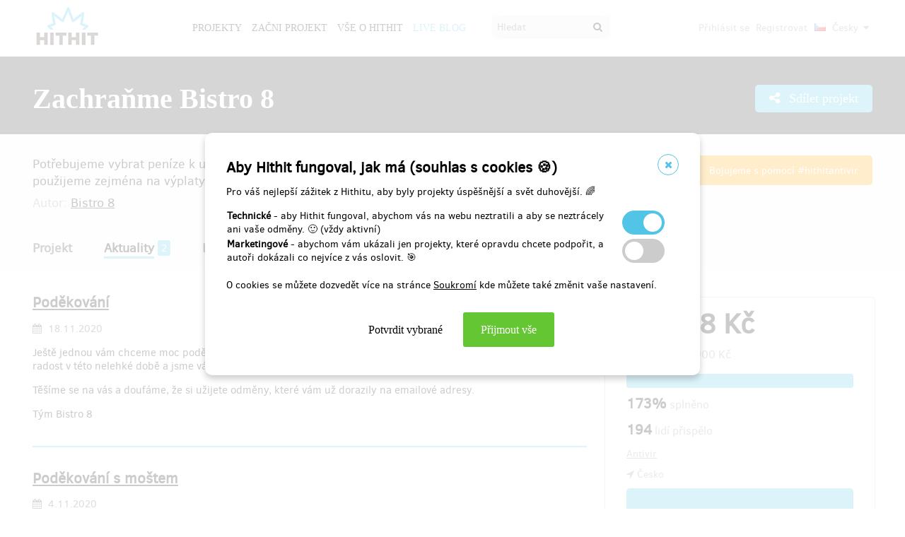

--- FILE ---
content_type: text/html;charset=UTF-8
request_url: https://www.hithit.com/cs/project/8720/zachranme-bistro-8/news
body_size: 27656
content:



	<!DOCTYPE html>
<!--[if IE 9]><html class="ie9" lang="cs"><![endif]-->
<!--[if (gt IE 9)|!(IE)]><!-->
<html lang="cs">
<!--<![endif]-->


			<head>
		<title>Hithit - Zachraňme Bistro 8</title>
		<meta charset="utf-8">
		<meta name="viewport" content="initial-scale=1.0,minimum-scale=1.0,maximum-scale=1.0,user-scalable=no">
		<meta name="application-version" content="1.0.79" />
		<link rel="shortcut icon" type="image/x-icon" href="https://d2fc819w98cyv2.cloudfront.net/gui/images/favicon.ico">		
		
		<meta name="baseUrl" content="https://www.hithit.com" />
		<meta name="cssRoot" content="https://d2fc819w98cyv2.cloudfront.net/gui/css" />
		<meta name="jsRoot" content="https://d2fc819w98cyv2.cloudfront.net/gui/js" />
		<meta name="imgRoot" content="https://d2fc819w98cyv2.cloudfront.net/gui/images" />
		
		<meta name="dateFormat" content="dd.MM.yyyy" />
		<meta name="timeFormat" content="HH:mm" />
		<meta name="dateTimeFormat" content="dd.MM.yyyy HH:mm" />

			
	
	
		<link href="https://d2fc819w98cyv2.cloudfront.net/gui/css/minified.1.0.79.css" media="screen, projection" rel="stylesheet" type="text/css" />
	


<!--[if lte IE 9]>
	<link href="https://d2fc819w98cyv2.cloudfront.net/gui/css/msie9.css" media="screen, projection" rel="stylesheet" type="text/css" />
<![endif]-->


			<meta name="language" content="cs" />
			<meta name="pageUrl" content="/cs/project/8720/zachranme-bistro-8/news" />
			<meta name="decimalSeparator" content="," />
			<meta name="thousandsSeparator" content="" />
			
			
			<script type="text/javascript" src ="//widget.instabot.io/jsapi/rokoInstabot.js" crossorigin>
			    apiKey: "PZ9jtkU3pynQ0cFUBFTIQrK92xJUKxlru3wGLl6TxFU="
			</script>
			
			<meta property="fb:app_id" content="478773792167942" />
			<meta name="facebook-domain-verification" content="rtg1o0k4gomdwxdc1zqk4bn37xa73b" />
			<meta property="packeta:api_key" content="de7dda0184b97c16" />
			
			

	
	
		<meta property="og:title" content="Hithit - Zachraňme Bistro 8">
	

<meta property="og:url" content="https://www.hithit.com/cs/project/8720/zachranme-bistro-8/news">
<meta property="og:site_name" content="Hithit">
<meta property="og:type" content="website">
<meta name="twitter:card" content="summary">

	<meta property="og:description" content="Potřebujeme vybrat peníze k udržení provozu Bistra 8 v těžké době coronavirové krize. Peníze použijeme zejména na výplaty a nutné výdaje na provoz.">
	
		<meta property="og:image" content="https://d2fc819w98cyv2.cloudfront.net/projects/project_8720/project/project_image_1603462963631_600x400" >
		<meta name="twitter:image:src" content="https://d2fc819w98cyv2.cloudfront.net/projects/project_8720/project/project_image_1603462963631_600x400" >
	

<meta property="og:image" content="https://d2fc819w98cyv2.cloudfront.net/gui/images/new/logo-square.png">
			


<!-- Google Analytics enabled for environment 'live' with tracking code 'UA-36295576-5'. -->

<!-- Global site tag (gtag.js) - Google Analytics -->
<script	async src="https://www.googletagmanager.com/gtag/js?id=UA-36295576-5"></script>
<script>
	window.dataLayer = window.dataLayer || [];
	function gtag(){window.dataLayer.push(arguments);}
	gtag('js', new Date());
	gtag('consent', 'default', {'functionality_storage': 'granted',
								'security_storage': 'granted',
								'ad_storage': 'denied', 
								'ad_user_data': 'denied',
								'ad_personalization': 'denied',
								'analytics_storage': 'denied',
								'personalization_storage': 'denied',
								'wait_for_update': 500});
	gtag('config', 'UA-36295576-5');
</script>
			


<!-- Google Tag Manager -->
<script>
	(function(w, d, s, l, i) {
		w[l] = w[l] || [];
		w[l].push({
			'gtm.start' : new Date().getTime(),
			event : 'gtm.js'
		});
		var f = d.getElementsByTagName(s)[0], j = d.createElement(s), dl = l != 'dataLayer' ? '&l='
				+ l
				: '';
		j.async = true;
		j.src = 'https://www.googletagmanager.com/gtm.js?id=' + i + dl;
		f.parentNode.insertBefore(j, f);
		
	})(window, document, 'script', 'dataLayer', 'GTM-NVVVGRH');
</script>
<!-- End Google Tag Manager -->
			<div class="cookie-dialog">
	<div class="cookie-in">
		<div class="cookie-box">
			<a href="#" class="cookie-close" title="Zavřít okno"><span class="fa fa-close"></span></a>
			<h2>Aby Hithit fungoval, jak má (souhlas s cookies &#x1F36A;)</h2>
			<p>Pro váš nejlepší zážitek z Hithitu, aby byly projekty úspěšnější a svět duhovější. &#x1F308;</p>
			
			<table>
				<tr>
					<td><b>Technické</b> - aby Hithit fungoval, abychom vás na webu neztratili a aby se neztrácely ani vaše odměny. &#x1F642; (vždy aktivní)</th>
					<td>
						<label class="switch">
						  <input type="checkbox" name="technicalCookiesConsent" id="technicalCookiesConsent_input" disabled="disabled" checked="checked">
						  <span class="checkboxSlider round"></span>
						</label>
					</td>
				</tr>
				<tr>
					<td><b>Marketingové</b> - abychom vám ukázali jen projekty, které opravdu chcete podpořit, a autoři dokázali co nejvíce z vás oslovit. &#x1F3AF;</td>
					<td>
						<label class="switch">
						  <input type="checkbox" name="marketingCookiesConsent" id="marketingCookiesConsent_input">
						  <span class="checkboxSlider round"></span>
						</label>
					</td>
				</tr>
			</table>
			
			<br><div>
				O cookies se můžete dozvedět více na stránce <a href="https://www.hithit.com/cs/article/privacyPolicy#cookies">Soukromí</a> kde můžete také změnit vaše nastavení.
			</div><br>
			
			<div id="cookie-dialog_buttonbar" class="awf-buttonBar " >
				<span id="application_coookieNotice_save" class="awf-button awf-submitButton">
					<input type="submit" name="" value="Potvrdit vybrané" id="application_coookieNotice_save_button" class="pg-content-button gray" title="">
				</span>
				
				
				<span id="application_coookieNotice_acceptAll" class=" awf-button awf-submitButton" >
	<input type="submit" name="" value="Přijmout v&scaron;e" id="application_coookieNotice_acceptAll_button" class="pg-content-button green" title="" />
</span>
					</div>
			
		</div>
	</div>
</div>
<div class="cookie-overlay"></div>
			
			</head>

		
	<body id="page_cs__project__8720__zachranme-bistro-8__news" class="section_default environment_live lang_cs section_project jsDisabled" >

			<div class="staticWrapper ">
				
				<script src="https://d2fc819w98cyv2.cloudfront.net/gui/js/loader.js"></script>
				
				
					
					
						
					
				
				
				


<!-- Google Tag Manager (noscript) -->
<noscript>
	<iframe src="https://www.googletagmanager.com/ns.html?GTM-NVVVGRH"
		height="0" width="0" style="display: none; visibility: hidden"></iframe>
</noscript>
<!-- End Google Tag Manager (noscript) -->
			
				<div class="share">
	<div class="share-in">
		<div class="share-box">
			<a href="#" class="share-close" title="Zavřít okno"><span class="fa fa-close"></span></a>
			<h2>Sdílet projekt "<span class="projectTeaserName"></span>"</h2>
			<ul>
				<li>					
					<a href="#" class="facebook_share">		
						<span class="fa fa-facebook-square"></span>						
						Sdílej na Facebooku		
					</a>
				</li>				
				<li>				
					<a href="#" class="twitter_share">
						<span class="fab fab-twitter-square"></span>
						Sdílej na Twitteru
					</a>
				</li>			
				<li>
					<a href="#" class="share-toggle">
						<span class="fa fa-code"></span>
						Vložit do stránky
					</a>
				</li>
			</ul>
			<div class="share-box-embed"></div>
		</div>
	</div>
</div>
<div class="share-overlay"></div>
	
				<div class="pg">
					<div class="pg-menu">
						<div class="wrap">
							


<div class="pg-menu-logo">
	
	<a id="url" class=" awf-link awf-linkImage awf-active" href="https://www.hithit.com/cs/home" title="Hithit" >
	<img src="https://d2fc819w98cyv2.cloudfront.net/gui/images/logo.png" alt="" />
</a>
</div>

<div class="pg-menu-language pg-hover-menu">
	<ul>
		<li>
			
			<a href="#">
				<img src="https://d2fc819w98cyv2.cloudfront.net/gui/images/icons/countryFlags/cz.png" class="countryFlag currentCountryFlag" alt="CZ" width="16" height="11" /> 
				Česky 
				<span class="fa fa-caret-down hidden-sm"></span>
			</a>
			<ul>
				
					<li>
						<a href="/cs/language/select?lang=cs&url=/cs/project/8720/zachranme-bistro-8/news">
							<img src="https://d2fc819w98cyv2.cloudfront.net/gui/images/icons/countryFlags/cz.png" class="countryFlag" alt="CZ" width="16" height="11" /> 
							Česky
						</a>
					</li>
				
					<li>
						<a href="/en/language/select?lang=en&url=/cs/project/8720/zachranme-bistro-8/news">
							<img src="https://d2fc819w98cyv2.cloudfront.net/gui/images/icons/countryFlags/us.png" class="countryFlag" alt="US" width="16" height="11" /> 
							English
						</a>
					</li>
				
					<li>
						<a href="/sk/language/select?lang=sk&url=/cs/project/8720/zachranme-bistro-8/news">
							<img src="https://d2fc819w98cyv2.cloudfront.net/gui/images/icons/countryFlags/sk.png" class="countryFlag" alt="SK" width="16" height="11" /> 
							Slovensky
						</a>
					</li>
				
			</ul>
		</li>
	</ul>
</div>

<div class="pg-menu-user pg-hover-menu">
	<ul>
		<li>
			<a href="#"><span class="fa fa-user"></span></a>
			<ul>
				
					
					
						<li><a id="common_action_login" class=" awf-link awf-active" href="https://www.hithit.com/cs/login?spring-security-redirect=/cs/project/8720/zachranme-bistro-8/news" title="" >Přihl&aacute;sit se</a></li>
						<li><a id="common_action_register" class=" awf-link awf-active" href="https://www.hithit.com/cs/register" title="" >Registrovat</a></li>
					
				
			</ul>
		</li>
	</ul>
</div>

<div class="pg-menu-menu">
	<a href="#" class="pg-menu-menu-expand"><span class="fa fa-align-justify"></span></a>
	<ul>
		
			
			
				<li><a id="menu_main_projects" class=" awf-link awf-active" href="https://www.hithit.com/cs/search" title="" >Projekty</a></li>
				<li><a id="menu_main_createProject" class=" awf-link awf-active" href="https://www.hithit.com/cs/projectproposal/create" title="" >Začni projekt</a></li>
			
		
		
		<li>
			<a id="menu_main_aboutHithit" class=" awf-link awf-active" href="https://www.hithit.com/cs/article/whatIsHithit" title="" >V&scaron;e o Hithit</a>
		</li>
		
		<li>
			<a href="https://live.hithit.com" target="_blank" class="invertedColor">Live Blog</a>
		</li>
		
		<li>
			<form method="get" action="https://www.hithit.com/cs/search">
				<input type="text" name="keyword" placeholder="Hledat" />
				<button type="submit"><span class="fa fa-search"></span></button>
			</form>
		</li>
	</ul>
</div>
						</div>
					</div>
					
					





					
					
					<div class="flashWrap">
						<div class="wrap">
							
				
							
				
							
							
							
							
							<div id="messages" class="awf-messageBlock"></div>
						</div>		
					</div>
					



<div class="projectDetail">
	<div class="pg-head">
	<div class="wrap">
		<div class="pg-head-title clearfix">
			<h1>Zachraňme Bistro 8</h1>
			<div class="pg-head-links">
				
					<span class="pg-head-title-share social_link" data-project-name="Zachraňme Bistro 8"  data-project-url="https://www.hithit.com/cs/project/8720/zachranme-bistro-8"
					data-project-embeded-url="https://www.hithit.com/cs/project/8720/cs/zachranme-bistro-8/embedCodes">
						<a href="#"> 
							<span class="fa fa-share-alt" ></span>
							Sdílet projekt
						</a>
					</span>
									
				
			</div>
		</div>
	</div>
</div>
	
	<div class="project-detail-layout-head">
		 <div class="wrap">
			<div class="header-project-detail-layout">		
				<div class="pg-project-partner">
	

							
		
		
			
				
					<a class="antivir" href="https://www.hithit.cz/antivir" target="_blank"><span class="partnerLogo"><img src="https://d2fc819w98cyv2.cloudfront.net/gui/images/extraInfo/logo-antivir.png" width="60" height="40" alt="Hithit Antivir" /></span><span class="partnerDescription">Bojujeme s pomocí #hithitantivir</span></a>
				
			
		
	
</div>

<div class="pg-project-top">
	<p class="">
		Potřebujeme vybrat peníze k udržení provozu Bistra 8 v těžké době coronavirové krize. Peníze použijeme zejména na výplaty a nutné výdaje na provoz.
	</p>
	<div class="">
		
			<div class="projectAuthor">
				<p>
					<small>
						Autor:
						<a id="url_2" class=" awf-link awf-active" href="https://www.hithit.com/cs/search/author/8720" title="" >Bistro 8</a>
					</small>
				</p>
			</div>
		
	</div>			
</div>
				<div class="pg-project-menu">
	<ul>
		<li class="">
			<a id="projectDetail" class=" awf-link awf-active" href="https://www.hithit.com/cs/project/8720/zachranme-bistro-8" title="" >Projekt</a>
		</li>
		<li class ="active">
			<a id="projectNews_2" class=" awf-link awf-active" href="https://www.hithit.com/cs/project/8720/zachranme-bistro-8/news" title="" >Aktuality</a>
			<strong>2</strong>
		</li>
		<li class ="">
			<a id="projectBackers" class=" awf-link awf-active" href="https://www.hithit.com/cs/project/8720/zachranme-bistro-8/contributors" title="" >Přispěvatel&eacute;</a>
			<strong>194</strong>
		</li>
		<li class ="">
			<a id="projectFaq" class=" awf-link awf-active" href="https://www.hithit.com/cs/project/8720/zachranme-bistro-8/faq" title="" >Ot&aacute;zky a odpovědi</a>
			<strong>0</strong>
		</li>
	</ul>
</div>
			</div>
		</div>
	</div>
	
	<div class="pg-project project-detail-layout">
		<div class="wrap">
			<div class="fixedPanelStart"></div>
	        <div class="fixedPanelWrapper">
		        <div class="pg-project-main detailLayout">
					
<div class="pg-project-main-float projectNews"> 
		
		<div class="contentBlock" id="10713">
			<h2><a id="url_3" class=" awf-link awf-active" href="https://www.hithit.com/cs/project/8720/zachranme-bistro-8/news/10713" title="" >Poděkov&aacute;n&iacute;</a></h2>
			<p class="date">
				<i class="fa fa-calendar"></i> 18.11.2020
			</p>
			<div class="text"><p>Ještě jednou vám chceme moc poděkovat za vaši pomoc a přispění v tomto projektu. Udělali jste nám obrovskou radost v této nelehké době a jsme vám za to moc vděční. </p> 
<p>Těšíme se na vás a doufáme, že si užijete odměny, které vám už dorazily na emailové adresy.</p> 
<p>Tým Bistro 8</p></div>
									
		</div>
		<div class="hr"></div>
		
		<div class="contentBlock" id="10580">
			<h2><a id="url_4" class=" awf-link awf-active" href="https://www.hithit.com/cs/project/8720/zachranme-bistro-8/news/10580" title="" >Poděkov&aacute;n&iacute; s mo&scaron;tem</a></h2>
			<p class="date">
				<i class="fa fa-calendar"></i> 4.11.2020
			</p>
			<div class="text"><p><em>Mockrát děkujeme za vaši podporu. Jako poděkování vás zveme do bistra na náš čerstvě vylisovaný jablečný mošt. Přijďte s vlastní nádobou, nebo vám ho můžeme dát i do kelímku.</em></p> 
<p><em>Jsme za vás a vaši podporu moc vděční.</em></p> 
<p><em>Tým Bistro 8</em></p> 
<p><img alt="" src="https://d2fc819w98cyv2.cloudfront.net/projects/project_8720/news/news_image_1604495402236" style="height:800px; width:600px"></p></div>
									
		</div>
		<div class="hr"></div>
	
	
</div>
		       	</div>
		       	<div id="projectOverview">
		         	<div class="fixedPanelContent">
		         		<div class="pg-project-main-stats fixed contents">
							<div class="pg-project-main-stats-in detailLayout">	
								



	
		
	
 	




	


<div class="projectGoalsBox ">
	<div class="swiper-wrapper">
		
			
			<div class="projectGoal swiper-slide current-slide ">
				
				<div>
					<h2>
						
							
								<div><span class="currency " >86&nbsp;538&nbsp;Kč</span></div>
								vybráno z 
								<span class="currency " >50&nbsp;000&nbsp;Kč</span>
							
							
						
					</h2>	
					<h3>
						
						
						
						
						
						
							
							
						
						
						
						
						<div class="bar finished">
							<span style="width: 100%"></span>
							<div class="progressPercentage">173%</div>
						</div>
					</h3>
					<h3>
					
						
							<strong>173% </strong>splněno
						
						
					
					</h3>
				</div>
			</div>
		
	</div>
</div>




<h3>
	<strong>194</strong> lidí přispělo
</h3>
<p class="">
	
		
		<a href="https://www.hithit.com/cs/search/category/21">Antivir</a>
	
</p>

	<p class=" locationBox">
		<span class="fa fa-location-arrow"></span> Česko
	</p>



	
	
		
			
				<span class="pg-project-main-stats-in-btn successful hidden" >
					
	
	
	
	
		<span class="label">Úspěšně dokončený</span>
	
	

				</span>
			
		 	
		
	




	
	
	


	

<p>
	<a href="https://www.hithit.com/cs/article/whatIsHithit" target="_blank">Všechno, nebo nic.</a>
			
		
			
			
				Projekt skončil 16.11.2020 v 17:34.
			
			
	
</p>


							</div>
						</div>
				    </div>
	       		</div>
	       		<div class="fixedPanelBreak"></div>
			</div>
		</div>
	</div>
	
	<div id="rewards" class="pg-rewards">
		
<div class="wrap">
	<h2>
		Vyberte si odměnu za váš příspěvek
	</h2>
	<ul>
		
			
			

			<li class="">	
				<div class="pg-rewards-i ">
					<h3 class="rewardTitle">
						
						<div class="rewardNumberOfBackers">
							<em>
								<span class="fa fa-users"></span> 
								
									
										<span>prodáno 21</span>
									
									
									
									
							</em>
						</div>
						<div>Podpora a dobrý pocit</div>
					</h3>
					<div class="pg-rewards-i-content">
						Chcete-li Bistro 8 podpořit jen pro radost.
<br> Odměna je dobrý pocit a naše poděkování a vděk.
					</div>
					
					<div class="pg-rewards-i-foot">
						<h4>
							Doručení odměny: nespecifikováno
						</h4>
											
	
		
		<div class="pg-project-content-currency">		
			
				
					<span class="currency " >100&nbsp;Kč</span>								
				
				
			
		</div>						
	

					</div>
				</div>
			</li>
		
			
			

			<li class="">	
				<div class="pg-rewards-i ">
					<h3 class="rewardTitle">
						
						<div class="rewardNumberOfBackers">
							<em>
								<span class="fa fa-users"></span> 
								
									
										<span>prodáno 34</span>
									
									
									
									
							</em>
						</div>
						<div>2 dezerty a 2 teplé nápoje</div>
					</h3>
					<div class="pg-rewards-i-content">
						Vyberte si jakýkoliv z našich dezertů od domácích skořicových šneků a koblih po skvělé koláče a dorty. K tomu vám připravíme skvělou kávu z  londýnské pražírny Climson and Sons.
					</div>
					
					<div class="pg-rewards-i-foot">
						<h4>
							Doručení odměny: do čtvrt roku po ukončení projektu na Hithitu
						</h4>
											
	
		
		<div class="pg-project-content-currency">		
			
				
					<span class="currency " >300&nbsp;Kč</span>								
				
				
			
		</div>						
	

					</div>
				</div>
			</li>
		
			
			

			<li class="">	
				<div class="pg-rewards-i ">
					<h3 class="rewardTitle">
						
						<div class="rewardNumberOfBackers">
							<em>
								<span class="fa fa-users"></span> 
								
									
										<span>prodáno 44</span>
									
									
									
									
							</em>
						</div>
						<div>2 snídaně a 2 teplé nápoje</div>
					</h3>
					<div class="pg-rewards-i-content">
						Vyberte si jakékoliv z našich vyhlášených sladkých či slaných snídaní a k tomu dva teplé nápoje dle chuti.
					</div>
					
					<div class="pg-rewards-i-foot">
						<h4>
							Doručení odměny: do čtvrt roku po ukončení projektu na Hithitu
						</h4>
											
	
		
		<div class="pg-project-content-currency">		
			
				
					<span class="currency " >400&nbsp;Kč</span>								
				
				
			
		</div>						
	

					</div>
				</div>
			</li>
		
			
			

			<li class="">	
				<div class="pg-rewards-i ">
					<h3 class="rewardTitle">
						
						<div class="rewardNumberOfBackers">
							<em>
								<span class="fa fa-users"></span> 
								
									
										<span>prodáno 27</span>
									
									
									
									
							</em>
						</div>
						<div>Balíček dobrot</div>
					</h3>
					<div class="pg-rewards-i-content">
						Na domácí mlsání si u nás můžete pořídit balíček našich domácích dobrot. V balíčku najdete  
<ul> 
 <li>hovězí vývar z pečených kostí (750ml)</li> 
 <li>balení zelňáků (3-4)</li> 
 <li>rillets - francouzská pomazánka z vepřového masa (150g)</li> 
 <li>balení tří sušenek (matcha, chai latte a čoko)</li> 
 <li>balíček marshmallows (80g)</li> 
 <li>flapjack</li> 
</ul>
					</div>
					
					<div class="pg-rewards-i-foot">
						<h4>
							Doručení odměny: do měsíce po ukončení projektu na Hithitu
						</h4>
											
	
		
		<div class="pg-project-content-currency">		
			
				
					<span class="currency " >400&nbsp;Kč</span>								
				
				
			
		</div>						
	

					</div>
				</div>
			</li>
		
			
			

			<li class="">	
				<div class="pg-rewards-i ">
					<h3 class="rewardTitle">
						
						<div class="rewardNumberOfBackers">
							<em>
								<span class="fa fa-users"></span> 
								
									
										<span>prodáno 46</span>
									
									
									
									
							</em>
						</div>
						<div>2x víkendový brunch</div>
					</h3>
					<div class="pg-rewards-i-content">
						Přijďte o víkendu na bruch dle vašeho výběru. Mezi nejoblíbenější patří shakshuka a ovesné lívance s ovocem.
					</div>
					
					<div class="pg-rewards-i-foot">
						<h4>
							Doručení odměny: do čtvrt roku po ukončení projektu na Hithitu
						</h4>
											
	
		
		<div class="pg-project-content-currency">		
			
				
					<span class="currency " >500&nbsp;Kč</span>								
				
				
			
		</div>						
	

					</div>
				</div>
			</li>
		
			
			

			<li class="">	
				<div class="pg-rewards-i ">
					<h3 class="rewardTitle">
						
						<div class="rewardNumberOfBackers">
							<em>
								<span class="fa fa-users"></span> 
								
									
										<span>prodáno 22</span>
									
									
									
									
							</em>
						</div>
						<div>2 obědy a 2 domácí limonády</div>
					</h3>
					<div class="pg-rewards-i-content">
						Každý den vaříme obědy ze sezónních a lokálních produktů jídla světové i české kuchyně. Přijďte si vychutnat oběd ve dvou a dostanete k němu i naší domácí limonádu.
					</div>
					
					<div class="pg-rewards-i-foot">
						<h4>
							Doručení odměny: do čtvrt roku po ukončení projektu na Hithitu
						</h4>
											
	
		
		<div class="pg-project-content-currency">		
			
				
					<span class="currency " >500&nbsp;Kč</span>								
				
				
			
		</div>						
	

					</div>
				</div>
			</li>
		
			
			

			<li class="">	
				<div class="pg-rewards-i ">
					<h3 class="rewardTitle">
						
						<div class="rewardNumberOfBackers">
							<em>
								<span class="fa fa-users"></span> 
								
									
										<span>prodáno 0</span>
									
									
									
									
							</em>
						</div>
						<div>Káva zdarma na jeden rok</div>
					</h3>
					<div class="pg-rewards-i-content">
						Milujete naší kávu z londýnské pražírny Climpson and Sons. S touto odměnou jí od nás dostanete každý den po dobu jednoho roku zdarma.
					</div>
					
					<div class="pg-rewards-i-foot">
						<h4>
							Doručení odměny: do měsíce po ukončení projektu na Hithitu
						</h4>
											
	
		
		<div class="pg-project-content-currency">		
			
				
					<span class="currency " >10&nbsp;000&nbsp;Kč</span>								
				
				
			
		</div>						
	

					</div>
				</div>
			</li>
		
	</ul>
</div>
	</div>
</div>

				</div>
				
				<div class="bottomMenuPush"></div>
			</div>	
		
			<div class="pg-foot staticFooter">
				<div class="wrap">
					


<div class="pg-foot-menu clearfix">
	<div class="pg-foot-menu-i">
		<h4>Najdete nás na</h4>
		<ul>
			<li><a href="http://www.facebook.com/hithit.cz" target="_blank"><span class="fa fa-facebook-square"></span> Facebook</a></li>
			<li><a href="https://www.instagram.com/hithitcz" target="_blank"><span class="fab fab-instagram-square"></span> Instagram</a></li>
			
			
			<li><a href="https://www.linkedin.com/company/hit-hit " target="_blank"><span class="fab fab-linkedin-square"></span> LinkedIn</a></li>
		</ul>
	</div>

	<div class="pg-foot-menu-i">
		<h4>Hithit</h4>
		<ul>
			<li><a id="footer_links_projects" class=" awf-link awf-active" href="https://www.hithit.com/cs/search" title="" >Projekty</a></li>
			<li><a id="footer_links_startProject" class=" awf-link awf-active" href="https://www.hithit.com/cs/projectproposal/create" title="" >Začni projekt</a></li>
			<li><a id="footer_links_aboutHithit" class=" awf-link awf-active" href="https://www.hithit.com/cs/article/whatIsHithit" title="" >V&scaron;e o Hithit</a></li>
		</ul>
	</div>

	<div class="pg-foot-menu-i">
		<h4>Kontakty</h4>
		<ul>
			<li><a href="mailto:info@hithit.cz">info@hithit.cz</a></li>
			<li>
				<a href="tel:+420 778 738 664">
					+420 778 738 664
				</a>
			</li>
			<li><a href="https://calendar.google.com/calendar/u/0/appointments/schedules/AcZssZ2xbKQ4PYODdQuic1cX7woGce1FcPrgjlRCDFCSEu0i3lc7-BmNRUlBdYMddqFDQ3hufiL40oac" target="_blank">Rezervace konzultace</a></li>
		</ul>
	</div>

	<div class="pg-foot-menu-i">
		<h4>Podmínky</h4>
		<ul>
			<li><a id="footer_terms_termsOfUse" class=" awf-link awf-active" href="https://www.hithit.com/cs/article/terms" title="" >Podm&iacute;nky použit&iacute;</a></li>
		</ul>
	</div>
</div>

<div class="pg-foot-copyright">
	<div class="pg-foot-copyright-copy">
		© Copyright 2012 – 2025 Hithit s.r.o., Karolinská 654/2, 186 00 Praha 8 - Karlín
	</div>	
</div>

				</div>
			</div>

			
			<div id="fb-root"></div>
			<script>
		      window.fbAsyncInit = function() {
		        FB.init({
		          appId		: '478773792167942',
		          xfbml		: true,
		          version	: 'v18.0',
		        });
		      };
		      (function(d, s, id){
		         var js, fjs = d.getElementsByTagName(s)[0];
		         if (d.getElementById(id)) {return;}
		         js = d.createElement(s); js.id = id;
		         js.src = "//connect.facebook.net/cs_CZ/sdk.js";
		         fjs.parentNode.insertBefore(js, fjs);
		       }(document, 'script', 'facebook-jssdk'));
		    </script>
			<script>!function(d,s,id){var js,fjs=d.getElementsByTagName(s)[0],p=/^http:/.test(d.location)?'http':'https';if(!d.getElementById(id)){js=d.createElement(s);js.id=id;js.src=p+'://platform.twitter.com/widgets.js';fjs.parentNode.insertBefore(js,fjs);}}(document, 'script', 'twitter-wjs');</script>
		
		
		<script type="text/javascript" src="https://www.hithit.com/script/dynamicScripts.js"></script>
		<script type="text/javascript" src="https://d2fc819w98cyv2.cloudfront.net/gui/js/minified.1.0.79.js"></script>
	</body>
	
</html>

